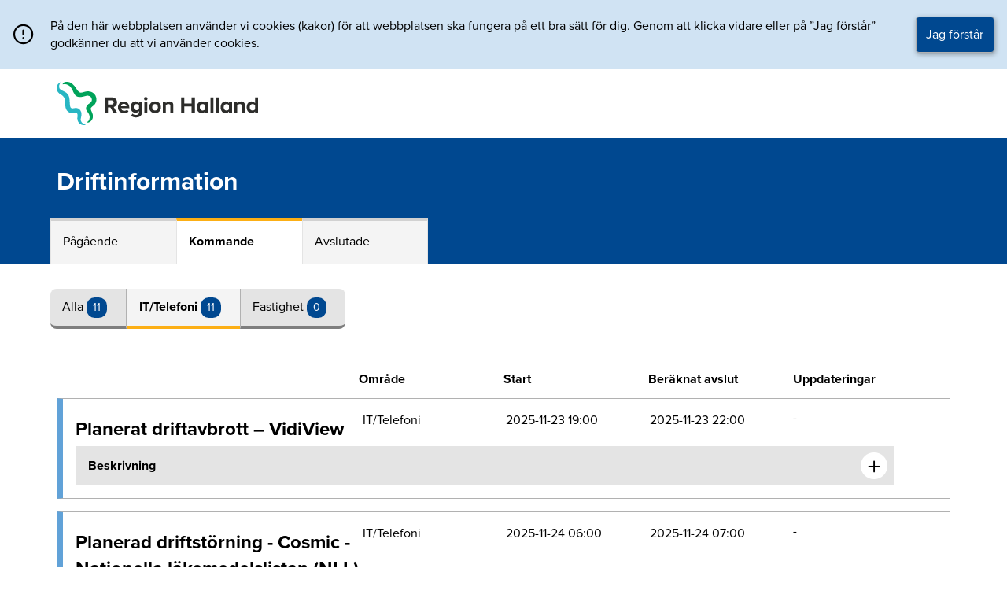

--- FILE ---
content_type: text/html; charset=UTF-8
request_url: https://driftinfo.regionhalland.se/driftinfo/servicefonster-npo-5/?oid=2&sid=2
body_size: 6150
content:
<!doctype html>
<html lang="sv-se" data-server="41" data-version="1.15.0" style="height: 101%">
  <head>
	<meta charset="utf-8" />
	<meta http-equiv="x-ua-compatible" content="ie=edge" />
	<meta name="viewport" content="width=device-width, initial-scale=1, shrink-to-fit=no" />

	<link rel="apple-touch-icon" sizes="180x180" href="https://driftinfo.regionhalland.se/include/favicons/apple-touch-icon.png" />
	<link rel="icon" type="image/png" sizes="32x32" href="https://driftinfo.regionhalland.se/include/favicons/favicon-32x32.png" />
	<link rel="icon" type="image/png" sizes="16x16" href="https://driftinfo.regionhalland.se/include/favicons/favicon-16x16.png"/>
	<link rel="manifest" href="https://driftinfo.regionhalland.se/include/favicons/site.webmanifest" />
	<link rel="mask-icon" href="https://driftinfo.regionhalland.se/include/favicons/safari-pinned-tab.svg" color="#6ba3cb" />
	<link rel="shortcut icon" href="https://driftinfo.regionhalland.se/include/favicons/favicon.ico" />
	<meta name="apple-mobile-web-app-title" content="Driftinfo - Region Halland" />
	<meta name="application-name" content="Driftinfo - Region Halland" />
	<meta name="msapplication-TileColor" content="#ffffff" />
	<meta name="msapplication-config" href="https://driftinfo.regionhalland.se/include/favicons/browserconfig.xml" />
	<meta name="theme-color" content="#ffffff" />
    <title>Driftinformation - Region Halland</title>
	<link rel="stylesheet" type="text/css" href="https://at.alicdn.com/t/font_o5hd5vvqpoqiwwmi.css">
	<link rel="stylesheet" type="text/css" href="https://driftinfo.regionhalland.se/include/style/whh2fjs-1.0.0.css">
	<link rel="stylesheet" href="https://driftinfo.regionhalland.se/styleguide_cdn/driftinfo.css"/>
	<link rel="stylesheet" href="https://driftinfo.regionhalland.se/include/style/development.css" type="text/css" media="all" />
	<script src="https://driftinfo.regionhalland.se/include/scripts/jquery.3.3.1.min.js?ver=3.3.1"></script>
	<script src="https://driftinfo.regionhalland.se/styleguide5.0.0/js/components.js"></script>
	<script src="https://driftinfo.regionhalland.se/include/scripts/application.js"></script>
	<!-- Matomo -->
	<script type="text/javascript">
		var _paq = window._paq || [];
		/* tracker methods like "setCustomDimension" should be called before "trackPageView" */
		_paq.push(['trackPageView']);
		_paq.push(['enableLinkTracking']);
		(function() {
			var u="//matomo.regionhalland.se/";
			_paq.push(['setTrackerUrl', u+'matomo.php']);
			_paq.push(['setSiteId', '2']);
			var d=document, g=d.createElement('script'), s=d.getElementsByTagName('script')[0];
			g.type='text/javascript'; g.async=true; g.defer=true; g.src=u+'matomo.js'; s.parentNode.insertBefore(g,s);
		})();
	</script>
	<!-- End Matomo Code -->
</head>  <body style="height: 101%" class="driftinfo-template-default single single-driftinfo postid-1993 servicefonster-npo-5 app-data index-data singular-data single-data single-driftinfo-data single-driftinfo-servicefonster-npo-5-data">
    <header>
        <a class="jump-to-content" href="#main">Direkt till innehållet</a>
        <div style="background-color: rgba(108,162,213,0.3);">
		<div class="rh-cookie mx-auto pr2 pl2" style="max-width:1440px;">
			<span class="rh-cookie-icon"></span>
			<p class="rh-cookie-description">
				På den här webbplatsen använder vi cookies (kakor) för att webbplatsen ska fungera på ett bra sätt för dig. Genom att klicka vidare eller på ”Jag förstår” godkänner du att vi använder cookies.
			</p>
			<button id="cookie-consent" class="rh-button rh-button--primary rh-cookie-button" aria-label="Acceptera cookies och dölj meddelandet" role="button">Jag förstår</button>
		</div>
	</div>
        <div class="pl1 py2 rh-logo-sitename mx-auto" style="max-width: 1152px">
    <a href="/">
        <img src="/include/img/RegionHalland_Logotyp_RGB_Farg_2.svg" style="width: 256px; display: block;" alt="Länk till förstasidan">
    </a>
</div>
<div style="background: #004890; color: white;">
    <div class="pl1 mx-auto pt3" style="padding-bottom: 5em; max-width: 1152px">
        <a href="https://driftinfo.regionhalland.se" style="text-decoration:none;"><h1 class="h1" style="display:inline; color:white;">
            Driftinformation
        </h1></a>
    </div>
</div>    </header>
    <main id="main">
        
    
    
    
    <div class="mx-auto" style="max-width: 1440px;">
        <div class="center" style="position:relative; top: -3.6em;max-width: 1152px">
            <div class="rh-tabs">
    <ul class="rh-tabs-list" style="height: 3.6em;">
        <li style="max-width:10em;" class="rh-tabs-list-item ">
            <p class="rh-tabs-list-item-text">
                <a class="rh-link--navigation" href="./?oid=2&sid=1">
                                            Pågående
                                    </a>
            </p>
        </li>
        <li style="max-width:10em;" class="rh-tabs-list-item  rh-tabs-list-item--active ">
            <p class="rh-tabs-list-item-text">
                <a class="rh-link--navigation" href="./?oid=2&sid=2" class="">
                                            <strong>Kommande</strong>
                                    </a>
            </p>
        </li>
        <li style="max-width:10em;" class="rh-tabs-list-item ">
            <p class="rh-tabs-list-item-text">
                <a class="rh-link--navigation" href="./?oid=2&sid=3" class="">
                                            Avslutade
                                    </a>
            </p>
        </li>
    </ul>
</div>            <div class="mt3 mb2 rh-buttongroup">

    
    <div class="rh-buttongroup__button rh-buttongroup__button--left ">

        <a class="rh-buttongroup__button-text" href="./?oid=1&sid=2">
                            Alla
                    </a>
        <span class="rh-labels" style="color: white; background: #004890;">
                            11
                        </span>

    </div>

    
    <div class="rh-buttongroup__button  rh-buttongroup__button--active ">

        <a class="rh-buttongroup__button-text" href="./?oid=2&sid=2">
                            <strong>IT/Telefoni</strong>
                    </a>
        <span class="rh-labels" style="color: white; background: #004890;">
                            11
                        </span>

    </div>

    
    <div class="rh-buttongroup__button rh-buttongroup__button--right ">

        <a class="rh-buttongroup__button-text" href="./?oid=3&sid=2">
                            Fastighet
                    </a>
        <span class="rh-labels" style="color: white; background: #004890;">
                            0
                        </span>
    </div>
</div>
            <div style="background: white;">

                                                
                
                    
                    <header class="clearfix mt3 p1 hidden-sm">
    <div class="p2">
        <div class="col col-12 sm-col-4">
            &nbsp;
        </div>
        <div class="col col-12 sm-col-2">
            <strong>Område</strong>
        </div>
        <div class="col col-12 sm-col-2">
            <strong>Start</strong>
        </div>
        <div class="col col-12 sm-col-2">
            <strong>Beräknat avslut</strong>
        </div>
        <div class="col col-12 sm-col-1">
            <strong>Uppdateringar</strong>
        </div>
        <div class="col col-12 sm-col-1">
            &nbsp;
        </div>
    </div>
</header>
                    
                    <div class="p1">
            <div class="p2 mb2 rh-card">
            
            
            <div class="clearfix">
                <div class="col col-12 sm-col-4">
                    <h2 class="h2">Planerat driftavbrott – VidiView</h2>
                                                        </div>
                <div class="col col-12 sm-col-2">
                                                                        <strong class="only-sm">Område</strong>
                            <p>IT/Telefoni</p>
                                                            </div>
                <div class="col col-12 sm-col-2">
                    <strong class="only-sm">Start</strong>
                                            <p>2025-11-23 19:00</p>
                                    </div>
                <div class="col col-12 sm-col-2">
                    <strong class="only-sm">Beräknat avslut</strong>
                                            <p>2025-11-23 22:00</p>
                                    </div>
                <div class="col col-12 sm-col-1">
                    <strong class="only-sm">Uppdateringar</strong>
                                            -
                                    </div>
                
                <div class="col col-12 sm-col-1">
                    &nbsp;
                </div>

                
                <div class="col col-12 md-col-12 p1 flex justify-between" style="align-items: center; max-width: 65em; color: black; background: #E4E4E4;">
                    <span class="pl1"><strong>Beskrivning</strong></span><button id="6922d3c3d4125" aria-label="Expandera informationen om Planerat driftavbrott – VidiView" class="rh-disturbance-card__toggle icon-plus" style="font-family: feather !important; background:white; font-size:1.4em; width:1.5em; height: 1.5em; border-radius: 50%; border: 0px solid transparent;"></button>
                </div>

                
                <div class="rh-disturbance-card__content" data-toggleID="6922d3c3d4125">
                    <div class="col col-12 p2 mb2 rh-article" style="background: #F4F4F4;max-width: 65em; border:1px solid #D1D1D1;">
                        <p><p><strong>Omfattning:<br />
</strong>Ett planerat underhållsarbete utförs söndag 23/11 kl. 19:00.</p>
<p><strong>Påverkan:<br />
</strong>Under tiden för arbetet kommer VidiView-servern att vara otillgänglig.<br />
Det innebär att man inte kan se eller skapa undersökningar på datorn eller mobilen. VidiView Controller går att arbeta på som vanligt, dock utan work-list.<br />
Undersökningar på VidiView Controller sparas lokalt och lagras sedan automatiskt när servern är igång igen.</p>
<p><strong>Starttid:<br />
</strong>2025-11-23 kl. 19:00</p>
<p><strong>Sluttid:<br />
</strong>2025-11-23 kl. 22:00</p>
<p><strong>Kontaktperson:<br />
</strong>Benjamin Säll, MIS, 070-256 54 74</p>
</p>
                        
                                                    Vid frågor kontakta Servicedesk 010-476 19 00
                        
                    </div>
                </div>
            </div>
        </div>
            <div class="p2 mb2 rh-card">
            
            
            <div class="clearfix">
                <div class="col col-12 sm-col-4">
                    <h2 class="h2">Planerad driftstörning - Cosmic - Nationella läkemedelslistan (NLL)</h2>
                                                        </div>
                <div class="col col-12 sm-col-2">
                                                                        <strong class="only-sm">Område</strong>
                            <p>IT/Telefoni</p>
                                                            </div>
                <div class="col col-12 sm-col-2">
                    <strong class="only-sm">Start</strong>
                                            <p>2025-11-24 06:00</p>
                                    </div>
                <div class="col col-12 sm-col-2">
                    <strong class="only-sm">Beräknat avslut</strong>
                                            <p>2025-11-24 07:00</p>
                                    </div>
                <div class="col col-12 sm-col-1">
                    <strong class="only-sm">Uppdateringar</strong>
                                            -
                                    </div>
                
                <div class="col col-12 sm-col-1">
                    &nbsp;
                </div>

                
                <div class="col col-12 md-col-12 p1 flex justify-between" style="align-items: center; max-width: 65em; color: black; background: #E4E4E4;">
                    <span class="pl1"><strong>Beskrivning</strong></span><button id="6922d3c3d417c" aria-label="Expandera informationen om Planerad driftstörning - Cosmic - Nationella läkemedelslistan (NLL)" class="rh-disturbance-card__toggle icon-plus" style="font-family: feather !important; background:white; font-size:1.4em; width:1.5em; height: 1.5em; border-radius: 50%; border: 0px solid transparent;"></button>
                </div>

                
                <div class="rh-disturbance-card__content" data-toggleID="6922d3c3d417c">
                    <div class="col col-12 p2 mb2 rh-article" style="background: #F4F4F4;max-width: 65em; border:1px solid #D1D1D1;">
                        <p><h2 id="h-Omfattning" class="rh-h2">Omfattning</h2>
<p class="rh-p">Den 24:e november kommer Cambio aktivera NLL i Cosmic produktionsmiljö och aktiveringen beräknas pågå mellan 06.00-07.00.</p>
<p class="rh-p">Mer information om NLL går att läsa på vårdgivarwebben se mer i <a href="https://vardgivare.regionhalland.se/behandlingsstod/lakemedel/nationella-lakemedelslistan/">Nationella läkemedelslistan - Vårdgivare</a></p>
<h2 id="h-Paverkan" class="rh-h2">Påverkan</h2>
<p class="rh-p">Under tiden som NLL aktiveringen pågår går det att använda Cosmic som vanligt.</p>
<p class="rh-p">När NLL har aktiverats så kommer aktiva användare i Cosmic få ett meddelande på sin skärm där de ombes att starta om klienten för att komma åt NLL.<br />
Följande ruta kommer upp:</p>
<h2 id="h-Starttid" class="rh-h2"><img class="alignnone size-medium wp-image-9651" style="font-size: 16px;" src="https://driftinfo.regionhalland.se/app/uploads/2025/11/NLL-300x112.png" alt="" width="300" height="112" /></h2>
<h2 id="h-Starttid" class="rh-h2">Starttid</h2>
<p class="rh-p">2025-11-24 kl. 06:00</p>
<h2 id="h-Sluttid" class="rh-h2">Sluttid</h2>
<p class="rh-p">2025-11-24 kl. 07:00</p>
<h2 id="h-Kontaktperson" class="rh-h2">Kontaktperson</h2>
<p class="rh-p">Lena Johansson och Magnus Svärd, Läkemedels- och Journaltjänster</p>
</p>
                        
                                                    Vid frågor kontakta Servicedesk 010-476 19 00
                        
                    </div>
                </div>
            </div>
        </div>
            <div class="p2 mb2 rh-card">
            
            
            <div class="clearfix">
                <div class="col col-12 sm-col-4">
                    <h2 class="h2">Planerad driftstörning – Nationell patientöversikt, NPÖ</h2>
                                                        </div>
                <div class="col col-12 sm-col-2">
                                                                        <strong class="only-sm">Område</strong>
                            <p>IT/Telefoni</p>
                                                            </div>
                <div class="col col-12 sm-col-2">
                    <strong class="only-sm">Start</strong>
                                            <p>2025-11-24 08:00</p>
                                    </div>
                <div class="col col-12 sm-col-2">
                    <strong class="only-sm">Beräknat avslut</strong>
                                            <p>2025-11-24 11:00</p>
                                    </div>
                <div class="col col-12 sm-col-1">
                    <strong class="only-sm">Uppdateringar</strong>
                                            -
                                    </div>
                
                <div class="col col-12 sm-col-1">
                    &nbsp;
                </div>

                
                <div class="col col-12 md-col-12 p1 flex justify-between" style="align-items: center; max-width: 65em; color: black; background: #E4E4E4;">
                    <span class="pl1"><strong>Beskrivning</strong></span><button id="6922d3c3d41c1" aria-label="Expandera informationen om Planerad driftstörning – Nationell patientöversikt, NPÖ" class="rh-disturbance-card__toggle icon-plus" style="font-family: feather !important; background:white; font-size:1.4em; width:1.5em; height: 1.5em; border-radius: 50%; border: 0px solid transparent;"></button>
                </div>

                
                <div class="rh-disturbance-card__content" data-toggleID="6922d3c3d41c1">
                    <div class="col col-12 p2 mb2 rh-article" style="background: #F4F4F4;max-width: 65em; border:1px solid #D1D1D1;">
                        <p><p><strong>Omfattning:<br />
</strong>Den 24 november med start kl. 08:00 sker ett systemunderhåll av NPÖ.<br />
Underhållet beräknas vara klart cirka kl. 11:00.</p>
<p><strong>Påverkan:<br />
</strong>Under själva installationen är tjänsten otillgänglig.<br />
Störningar kan dock förekomma under hela servicefönstret.</p>
<p><strong>Starttid:<br />
</strong>2025-11-24 kl. 08:00</p>
<p><strong>Sluttid:<br />
</strong>2025-11-24 kl. 11:00</p>
<p><strong>Kontaktperson:<br />
</strong>Cecilia Millheim, Huvudjournal och hälsoinformatik</p>
</p>
                        
                                                    Vid frågor kontakta Servicedesk 010-476 19 00
                        
                    </div>
                </div>
            </div>
        </div>
            <div class="p2 mb2 rh-card">
            
            
            <div class="clearfix">
                <div class="col col-12 sm-col-4">
                    <h2 class="h2">Planerad driftstörning – Inloggnings-tjänst</h2>
                                                        </div>
                <div class="col col-12 sm-col-2">
                                                                        <strong class="only-sm">Område</strong>
                            <p>IT/Telefoni</p>
                                                            </div>
                <div class="col col-12 sm-col-2">
                    <strong class="only-sm">Start</strong>
                                            <p>2025-11-24 16:00</p>
                                    </div>
                <div class="col col-12 sm-col-2">
                    <strong class="only-sm">Beräknat avslut</strong>
                                            <p>2025-11-24 17:00</p>
                                    </div>
                <div class="col col-12 sm-col-1">
                    <strong class="only-sm">Uppdateringar</strong>
                                            -
                                    </div>
                
                <div class="col col-12 sm-col-1">
                    &nbsp;
                </div>

                
                <div class="col col-12 md-col-12 p1 flex justify-between" style="align-items: center; max-width: 65em; color: black; background: #E4E4E4;">
                    <span class="pl1"><strong>Beskrivning</strong></span><button id="6922d3c3d41e2" aria-label="Expandera informationen om Planerad driftstörning – Inloggnings-tjänst" class="rh-disturbance-card__toggle icon-plus" style="font-family: feather !important; background:white; font-size:1.4em; width:1.5em; height: 1.5em; border-radius: 50%; border: 0px solid transparent;"></button>
                </div>

                
                <div class="rh-disturbance-card__content" data-toggleID="6922d3c3d41e2">
                    <div class="col col-12 p2 mb2 rh-article" style="background: #F4F4F4;max-width: 65em; border:1px solid #D1D1D1;">
                        <p><p><strong>Omfattning:<br />
</strong>Cosmic, Intranät, Servicedesk, Personec, Tessa, Sesam, PMP, Stratsys, Platina, Agresso Inloggning på websidor i regionens drift, mm.<br />
Samtliga system med automatisk inloggning.</p>
<p><strong>Påverkan:<br />
</strong>Nya inloggningar kan tillfälligt ej gå att genomföra under servicefönstret.<br />
Inloggningar som är genomförda före 16:00 påverkas ej.</p>
<p><strong>Starttid:<br />
</strong>2025-11-24 kl. 16:00</p>
<p><strong>Sluttid:<br />
</strong>2025-11-24 kl. 17:00</p>
<p><strong>Kontaktperson:<br />
</strong>Johann Alsén, 0346-712580, <a href="mailto:johann.alsen@regionhalland.se">johann.alsen@regionhalland.se</a></p>
</p>
                        
                                                    Vid frågor kontakta Servicedesk 010-476 19 00
                        
                    </div>
                </div>
            </div>
        </div>
            <div class="p2 mb2 rh-card">
            
            
            <div class="clearfix">
                <div class="col col-12 sm-col-4">
                    <h2 class="h2">Planerat driftavbrott – VidiView</h2>
                                                        </div>
                <div class="col col-12 sm-col-2">
                                                                        <strong class="only-sm">Område</strong>
                            <p>IT/Telefoni</p>
                                                            </div>
                <div class="col col-12 sm-col-2">
                    <strong class="only-sm">Start</strong>
                                            <p>2025-11-25 17:00</p>
                                    </div>
                <div class="col col-12 sm-col-2">
                    <strong class="only-sm">Beräknat avslut</strong>
                                            <p>2025-11-25 20:00</p>
                                    </div>
                <div class="col col-12 sm-col-1">
                    <strong class="only-sm">Uppdateringar</strong>
                                            -
                                    </div>
                
                <div class="col col-12 sm-col-1">
                    &nbsp;
                </div>

                
                <div class="col col-12 md-col-12 p1 flex justify-between" style="align-items: center; max-width: 65em; color: black; background: #E4E4E4;">
                    <span class="pl1"><strong>Beskrivning</strong></span><button id="6922d3c3d4204" aria-label="Expandera informationen om Planerat driftavbrott – VidiView" class="rh-disturbance-card__toggle icon-plus" style="font-family: feather !important; background:white; font-size:1.4em; width:1.5em; height: 1.5em; border-radius: 50%; border: 0px solid transparent;"></button>
                </div>

                
                <div class="rh-disturbance-card__content" data-toggleID="6922d3c3d4204">
                    <div class="col col-12 p2 mb2 rh-article" style="background: #F4F4F4;max-width: 65em; border:1px solid #D1D1D1;">
                        <p><p><strong>Omfattning:<br />
</strong>Tisdag 25/11 kl. 17:00 görs en uppgradering av VidiView-servern.<br />
Arbetet beräknas vara klart senast kl. 20:00.</p>
<p><strong>Påverkan:<br />
</strong>Under tiden för arbetet kommer VidiView-klienten att vara otillgänglig, men det går bra att använda VidiView Controller som vanligt.<br />
Undersökningar på VidiView Controller sparas lokalt och lagras sedan automatiskt när VidiView är igång igen.<br />
VidiView Mobile Capture kan inte användas.</p>
<p><strong>Starttid:<br />
</strong>2025-11-25.kl. 17:00</p>
<p><strong>Sluttid:<br />
</strong>2025-11-25.kl. 20:00</p>
<p><strong>Kontaktperson:<br />
</strong>Ingemar Moran, MIS,.072-588 11 90<br />
Anna Hillertz Brännström, MIS, 073-344 52 47</p>
</p>
                        
                                                    Vid frågor kontakta Servicedesk 010-476 19 00
                        
                    </div>
                </div>
            </div>
        </div>
            <div class="p2 mb2 rh-card">
            
            
            <div class="clearfix">
                <div class="col col-12 sm-col-4">
                    <h2 class="h2">Driftstörning - Pascal</h2>
                                                        </div>
                <div class="col col-12 sm-col-2">
                                                                        <strong class="only-sm">Område</strong>
                            <p>IT/Telefoni</p>
                                                            </div>
                <div class="col col-12 sm-col-2">
                    <strong class="only-sm">Start</strong>
                                            <p>2025-11-25 18:00</p>
                                    </div>
                <div class="col col-12 sm-col-2">
                    <strong class="only-sm">Beräknat avslut</strong>
                                            <p>2025-11-25 21:00</p>
                                    </div>
                <div class="col col-12 sm-col-1">
                    <strong class="only-sm">Uppdateringar</strong>
                                            -
                                    </div>
                
                <div class="col col-12 sm-col-1">
                    &nbsp;
                </div>

                
                <div class="col col-12 md-col-12 p1 flex justify-between" style="align-items: center; max-width: 65em; color: black; background: #E4E4E4;">
                    <span class="pl1"><strong>Beskrivning</strong></span><button id="6922d3c3d4220" aria-label="Expandera informationen om Driftstörning - Pascal" class="rh-disturbance-card__toggle icon-plus" style="font-family: feather !important; background:white; font-size:1.4em; width:1.5em; height: 1.5em; border-radius: 50%; border: 0px solid transparent;"></button>
                </div>

                
                <div class="rh-disturbance-card__content" data-toggleID="6922d3c3d4220">
                    <div class="col col-12 p2 mb2 rh-article" style="background: #F4F4F4;max-width: 65em; border:1px solid #D1D1D1;">
                        <p><h2 class="rh-h2" data-format-sitefont-id="13.13aab0261838285d0838eb">Omfattning</h2>
<p class="rh-p" data-format-sitefont-id="13.13aab0261838285d083914">Den 25 november genomförs en uppgradering av Pascal till version 4.0.</p>
<p class="rh-p" data-format-sitefont-id="13.13aab0261838285d083914">Den nya versionen av Pascal innefattar följande:<br />
Anpassning av bevakningsfunktionen till E-hälsomyndighetens tjänster för Nationella läkemedelslistan (NLL).<br />
Hantering av förskrivningar som förnyas och saknar behandlingsorsak, behandlingsändamål och/eller administreringssätt.<br />
Anslutning till Ineras nya IdP, IdP Plus.</p>
<p class="rh-p" data-format-sitefont-id="13.13aab0261838285d083914">Mer information om releasens innehåll finns här:<br />
<a href="https://inera.atlassian.net/wiki/spaces/OIP/pages/5052432513/Nyheter+i+Pascal+4.0" data-link-id="6.1b57750f19a6c4f1eab514f" data-link-external="true" data-link-icon-src="/sitevision/link-icons.svg#link-external">Nyheter i Pascal 4.0 - Öppen info: Pascal - Confluence</a></p>
<h2 class="rh-h2" data-format-sitefont-id="13.13aab0261838285d0838eb">Påverkan</h2>
<p class="rh-p" data-format-sitefont-id="13.13aab0261838285d083914">Under servicefönstret kan ni uppleva störningar i form av att ni loggas ut och behöver logga in på nytt.</p>
<h2 class="rh-h2" data-format-sitefont-id="13.13aab0261838285d0838eb">Starttid</h2>
<p class="rh-p" data-format-sitefont-id="13.13aab0261838285d083914">2025-11-25 kl.18:00</p>
<h2 class="rh-h2" data-format-sitefont-id="13.13aab0261838285d0838eb">Sluttid</h2>
<p class="rh-p" data-format-sitefont-id="13.13aab0261838285d083914">2025-11-25 kl.21:00</p>
<h2 class="rh-h2" data-format-sitefont-id="13.13aab0261838285d0838eb">Kontaktperson</h2>
<p class="rh-p" data-format-sitefont-id="13.13aab0261838285d083914">Magnus Svärd, IT och Digitalisering, 070-182 16 54</p>
</p>
                        
                                                    Vid frågor kontakta Servicedesk 010-476 19 00
                        
                    </div>
                </div>
            </div>
        </div>
            <div class="p2 mb2 rh-card">
            
            
            <div class="clearfix">
                <div class="col col-12 sm-col-4">
                    <h2 class="h2">Planerat driftavbrott – Carita</h2>
                                                        </div>
                <div class="col col-12 sm-col-2">
                                                                        <strong class="only-sm">Område</strong>
                            <p>IT/Telefoni</p>
                                                            </div>
                <div class="col col-12 sm-col-2">
                    <strong class="only-sm">Start</strong>
                                            <p>2025-11-25 20:00</p>
                                    </div>
                <div class="col col-12 sm-col-2">
                    <strong class="only-sm">Beräknat avslut</strong>
                                            <p>2025-11-25 22:00</p>
                                    </div>
                <div class="col col-12 sm-col-1">
                    <strong class="only-sm">Uppdateringar</strong>
                                            -
                                    </div>
                
                <div class="col col-12 sm-col-1">
                    &nbsp;
                </div>

                
                <div class="col col-12 md-col-12 p1 flex justify-between" style="align-items: center; max-width: 65em; color: black; background: #E4E4E4;">
                    <span class="pl1"><strong>Beskrivning</strong></span><button id="6922d3c3d425a" aria-label="Expandera informationen om Planerat driftavbrott – Carita" class="rh-disturbance-card__toggle icon-plus" style="font-family: feather !important; background:white; font-size:1.4em; width:1.5em; height: 1.5em; border-radius: 50%; border: 0px solid transparent;"></button>
                </div>

                
                <div class="rh-disturbance-card__content" data-toggleID="6922d3c3d425a">
                    <div class="col col-12 p2 mb2 rh-article" style="background: #F4F4F4;max-width: 65em; border:1px solid #D1D1D1;">
                        <p><p><strong>Omfattning:<br />
</strong>Uppdatering av Carita produktionsmiljö.</p>
<p><strong>Påverkan:<br />
</strong>Carita är otillgängligt under uppdateringen.</p>
<p><strong>Starttid:<br />
</strong>2025-11-25 kl. 20:00</p>
<p><strong>Sluttid:<br />
</strong>2025-11-25 kl. 22:00</p>
<p><strong>Kontaktperson:<br />
</strong>Martina Lanzén, E-hälsa och invånartjänster (Tandvård)<br />
Henrik Mattsson, E-hälsa och invånartjänster (Tandvård)</p>
</p>
                        
                                                    Vid frågor kontakta Servicedesk 010-476 19 00
                        
                    </div>
                </div>
            </div>
        </div>
            <div class="p2 mb2 rh-card">
            
            
            <div class="clearfix">
                <div class="col col-12 sm-col-4">
                    <h2 class="h2">Planerat driftavbrott – VAS</h2>
                                                        </div>
                <div class="col col-12 sm-col-2">
                                                                        <strong class="only-sm">Område</strong>
                            <p>IT/Telefoni</p>
                                                            </div>
                <div class="col col-12 sm-col-2">
                    <strong class="only-sm">Start</strong>
                                            <p>2025-11-25 22:30</p>
                                    </div>
                <div class="col col-12 sm-col-2">
                    <strong class="only-sm">Beräknat avslut</strong>
                                            <p>2025-11-25 23:30</p>
                                    </div>
                <div class="col col-12 sm-col-1">
                    <strong class="only-sm">Uppdateringar</strong>
                                            -
                                    </div>
                
                <div class="col col-12 sm-col-1">
                    &nbsp;
                </div>

                
                <div class="col col-12 md-col-12 p1 flex justify-between" style="align-items: center; max-width: 65em; color: black; background: #E4E4E4;">
                    <span class="pl1"><strong>Beskrivning</strong></span><button id="6922d3c3d4273" aria-label="Expandera informationen om Planerat driftavbrott – VAS" class="rh-disturbance-card__toggle icon-plus" style="font-family: feather !important; background:white; font-size:1.4em; width:1.5em; height: 1.5em; border-radius: 50%; border: 0px solid transparent;"></button>
                </div>

                
                <div class="rh-disturbance-card__content" data-toggleID="6922d3c3d4273">
                    <div class="col col-12 p2 mb2 rh-article" style="background: #F4F4F4;max-width: 65em; border:1px solid #D1D1D1;">
                        <p><p><strong>Omfattning:<br />
</strong>Kvällen tisdagen den 25:e november kommer VAS-servrarna att uppdateras.<br />
VAS och de system som öppnas från VAS omfattas av driftavbrottet.</p>
<p><strong>Påverkan:<br />
</strong>Under uppdateringen kommer läsversioner av VAS, NCS och Aweria att vara otillgängliga.</p>
<p><strong>Starttid:<br />
</strong>2025-11-25 kl. 22:30</p>
<p><strong>Sluttid:<br />
</strong>2025-11-25 kl. 23:30</p>
<p><strong>Kontaktperson:<br />
</strong>Cecilia Millheim, Huvudjournal och hälsoinformatik</p>
</p>
                        
                                                    Vid frågor kontakta Servicedesk 010-476 19 00
                        
                    </div>
                </div>
            </div>
        </div>
            <div class="p2 mb2 rh-card">
            
            
            <div class="clearfix">
                <div class="col col-12 sm-col-4">
                    <h2 class="h2">Driftavbrott - PMO BHV-Journal</h2>
                                                        </div>
                <div class="col col-12 sm-col-2">
                                                                        <strong class="only-sm">Område</strong>
                            <p>IT/Telefoni</p>
                                                            </div>
                <div class="col col-12 sm-col-2">
                    <strong class="only-sm">Start</strong>
                                            <p>2025-11-27 07:00</p>
                                    </div>
                <div class="col col-12 sm-col-2">
                    <strong class="only-sm">Beräknat avslut</strong>
                                            <p>2025-11-27 11:00</p>
                                    </div>
                <div class="col col-12 sm-col-1">
                    <strong class="only-sm">Uppdateringar</strong>
                                            -
                                    </div>
                
                <div class="col col-12 sm-col-1">
                    &nbsp;
                </div>

                
                <div class="col col-12 md-col-12 p1 flex justify-between" style="align-items: center; max-width: 65em; color: black; background: #E4E4E4;">
                    <span class="pl1"><strong>Beskrivning</strong></span><button id="6922d3c3d428c" aria-label="Expandera informationen om Driftavbrott - PMO BHV-Journal" class="rh-disturbance-card__toggle icon-plus" style="font-family: feather !important; background:white; font-size:1.4em; width:1.5em; height: 1.5em; border-radius: 50%; border: 0px solid transparent;"></button>
                </div>

                
                <div class="rh-disturbance-card__content" data-toggleID="6922d3c3d428c">
                    <div class="col col-12 p2 mb2 rh-article" style="background: #F4F4F4;max-width: 65em; border:1px solid #D1D1D1;">
                        <p><h2 class="rh-h2" data-format-sitefont-id="13.13aab0261838285d0838eb">Omfattning</h2>
<p class="rh-p" data-format-sitefont-id="13.13aab0261838285d083914">Uppgradering av PMO BHV-Journal till version 15.1<br />
Se leveransbesked:<br />
<a href="https://vardgivare.regionhalland.se/tjanster-it-stod/it-stod-och-system/pmo/">PMO - Vårdgivare</a></p>
<h2 class="rh-h2" data-format-sitefont-id="13.13aab0261838285d0838eb">Påverkan</h2>
<p class="rh-p" data-format-sitefont-id="13.13aab0261838285d083914">Torsdagen 27:e november kommer PMO att uppgraderas mellan kl 07:00 – 11:00</p>
<p class="rh-p" data-format-sitefont-id="13.13aab0261838285d083914"><strong>Under dessa 4 timmar får ingen vara inloggad i PMO</strong>. Andra system går bra att använda.</p>
<p class="rh-p" data-format-sitefont-id="13.13aab0261838285d083914">Observera att PMO 15.1 installeras i utloggat läge.</p>
<p class="rh-p" data-format-sitefont-id="13.13aab0261838285d083914">När uppgraderingen är klar, behöver datorn startas om och den behöver vara i utloggat läge i minst 10 minuter innan du loggar in.</p>
<p class="rh-p" data-format-sitefont-id="13.13aab0261838285d083914">Om du använder PMO genom VDI behöver du logga ut och in på nytt i VDI.</p>
<h2 class="rh-h2" data-format-sitefont-id="13.13aab0261838285d0838eb">Starttid</h2>
<p class="rh-p" data-format-sitefont-id="13.13aab0261838285d083914">2025-11-27 kl 07:00</p>
<h2 class="rh-h2" data-format-sitefont-id="13.13aab0261838285d0838eb">Sluttid</h2>
<p class="rh-p" data-format-sitefont-id="13.13aab0261838285d083914">2025-11-27 kl 11:00</p>
<h2 class="rh-h2" data-format-sitefont-id="13.13aab0261838285d0838eb">Kontaktperson</h2>
<p class="rh-p" data-format-sitefont-id="13.13aab0261838285d083914">Magnus Svärd, IT-Service, 0701821654</p>
</p>
                        
                                                    Vid frågor kontakta Servicedesk 010-476 19 00
                        
                    </div>
                </div>
            </div>
        </div>
            <div class="p2 mb2 rh-card">
            
            
            <div class="clearfix">
                <div class="col col-12 sm-col-4">
                    <h2 class="h2">Planerat driftavbrott/driftstörning – Cosmic Utbildningsmiljö</h2>
                                                        </div>
                <div class="col col-12 sm-col-2">
                                                                        <strong class="only-sm">Område</strong>
                            <p>IT/Telefoni</p>
                                                            </div>
                <div class="col col-12 sm-col-2">
                    <strong class="only-sm">Start</strong>
                                            <p>2025-12-01 00:00</p>
                                    </div>
                <div class="col col-12 sm-col-2">
                    <strong class="only-sm">Beräknat avslut</strong>
                                            <p>2025-12-05 17:00</p>
                                    </div>
                <div class="col col-12 sm-col-1">
                    <strong class="only-sm">Uppdateringar</strong>
                                            -
                                    </div>
                
                <div class="col col-12 sm-col-1">
                    &nbsp;
                </div>

                
                <div class="col col-12 md-col-12 p1 flex justify-between" style="align-items: center; max-width: 65em; color: black; background: #E4E4E4;">
                    <span class="pl1"><strong>Beskrivning</strong></span><button id="6922d3c3d42ee" aria-label="Expandera informationen om Planerat driftavbrott/driftstörning – Cosmic Utbildningsmiljö" class="rh-disturbance-card__toggle icon-plus" style="font-family: feather !important; background:white; font-size:1.4em; width:1.5em; height: 1.5em; border-radius: 50%; border: 0px solid transparent;"></button>
                </div>

                
                <div class="rh-disturbance-card__content" data-toggleID="6922d3c3d42ee">
                    <div class="col col-12 p2 mb2 rh-article" style="background: #F4F4F4;max-width: 65em; border:1px solid #D1D1D1;">
                        <p><p><strong>Omfattning:<br />
</strong>Cosmic Utbildningsmiljö uppgraderas till version 2.2 SP6 under vecka 49</p>
<p><strong>Påverkan:<br />
</strong>Miljön kommer att vara stängd 1:a tom 3:e december 17:00<br />
Resten av veckan är miljön öppen. men mindre störningar kan förekomma.</p>
<p><strong>Starttid:<br />
</strong>2025-12-01 kl. 00:00</p>
<p><strong>Sluttid:<br />
</strong>2025-12-05 kl. 17:00</p>
<p><strong>Kontaktperson:<br />
</strong>Cecilia Millheim, Huvudjournal och hälsoinformatik</p>
</p>
                        
                                                    Vid frågor kontakta Servicedesk 010-476 19 00
                        
                    </div>
                </div>
            </div>
        </div>
    </div>
                            </div>
        </div>

        
        
        
        <div class="pb2" style="display:flex; justify-content: center;">
                    <h2 class="h3 rh-heading-underlined">11 driftstörningar - sida 1 av 2</h2>
            </div>
    <div class="rh-pagination pb3" style="display:flex; justify-content: center;">
        <span><a class="rh-pagination-link rh-pagination-group rh-pagination-link-previous" href="./?sida=1&oid=2&sid=2"><<</a></span>
        <span><a class="rh-pagination-link rh-pagination-group" href="./?sida=1&oid=2&sid=2"><</a></span>
                                    <strong><a class="rh-pagination-link rh-pagination-group rh-pagination-link--current" href="./?sida=1&oid=2&sid=2">1</a></strong>
                                                <span><a class="rh-pagination-link rh-pagination-group" href="./?sida=2&oid=2&sid=2">2</a></span>
                            <span><a class="rh-pagination-link rh-pagination-group" href="./?sida=2&oid=2&sid=2">></a></span>
        <span><a class="rh-pagination-link rh-pagination-group rh-pagination-link-next" href="./?sida=2&oid=2&sid=2">>></a></span>
    </div>



    </div>

    </main>
    <footer>
        <div style="background-color: #F4F4F4; line-height: 1.4;">
    <div class="clearfix center pb3" style="max-width: 1152px;">
        <div class="left-align col col-12 sm-col-12 md-col-4 lg-col-4">
            <p class="h2 pt3">Kontakta oss</p>
            <p>
                Region Halland<br>
                Box 517<br>
                301 80 Halmstad
            </p>
            <p>
                <strong>Telefon:</strong> 035 - 13 48 00<br>
                <strong>E-post:</strong> <a href="mailto:regionen@regionhalland.se">regionen@regionhalland.se</a>
            </p>

        </div>

        <div class="left-align col col-12 sm-col-12 md-col-4 lg-col-4">
            <p class="h2 pt3">Region Hallands webbplatser</p>
            <ul>
                <li><a class="rh-link--navigation" href="https://www.regionhalland.se">Regionhalland.se</a></li>
                <li><a class="rh-link--navigation" href="https://vardgivare.regionhalland.se">Vardgivare.regionhalland.se</a></li>
                <li><a class="rh-link--navigation" href="https://intra.regionhalland.se">Intra.regionhalland.se</a></li>
            </ul>
        </div>
        <div class="left-align col col-12 sm-col-12 md-col-4 lg-col-4">
            <p class="h2 pt3">Om webbplatsen</p>
            <ul>
                <li><a class="rh-link--navigation" href="/om-webbplatsen">Om webbplatsen</a></li>
                <li><a class="rh-link--navigation" href="https://www.regionhalland.se/om-region-halland/dataskydd/">Behandling av personuppgifter</a></li>
                <li><a class="rh-link--navigation" href="/om-webbplatsen">Cookies</a></li>
                <li><a class="rh-link--navigation" href="/redogorelse-for-tillganglighet">Redogörelse för tillgänglighet</a></li>
            </ul>

        </div>
    </div>
</div>
        <div class="rh-back-to-top__container">
    <a href="#" title="Scrolla till toppen" class="rh-link--navigation">
        <div id="back-to-top" class="rh-circle-button rh-circle-button--large rh-back-to-top">
            <span class="icon-chevron-up rh-circle-button__icon"></span>
        </div>
    </a>
</div>    </footer>
  </body>
</html>

--- FILE ---
content_type: text/css
request_url: https://driftinfo.regionhalland.se/include/style/development.css
body_size: 301
content:
/**
 *  The following imports are manually copied from the component library.
 *  Do not add styles or imports that compile to actual CSS.
 *. https://github.com/RegionHalland/styleguide/
 *
**/

body {
  font-family: proxima-nova, Arial, SansSerif;
}

.rh-article ul {
  list-style-type: disc;
  padding-left: 2ex;
  line-height: 1.37em;
}
.rh-article ol {
  list-style-type: decimal;
  padding-left: 2ex;
  line-height: 1.37em;
}

.rh-article h1, h2, h3, h4, h5, h6 {
  line-height: 1.4;
  padding-top: 0.5ex;
  padding-bottom: 0.5ex;
}

footer a {
  color: black;
}

.jump-to-content {
  display: block;
  background: #fff;
  position: absolute;
  overflow: hidden;
  text-align: center;
  height: 0;
}

.jump-to-content:focus {
  position: initial;
  background: #fcaf15;
  padding: 0.5rem;
  height: auto;
  color: black;
}

/*# sourceMappingURL=main.css.map*/